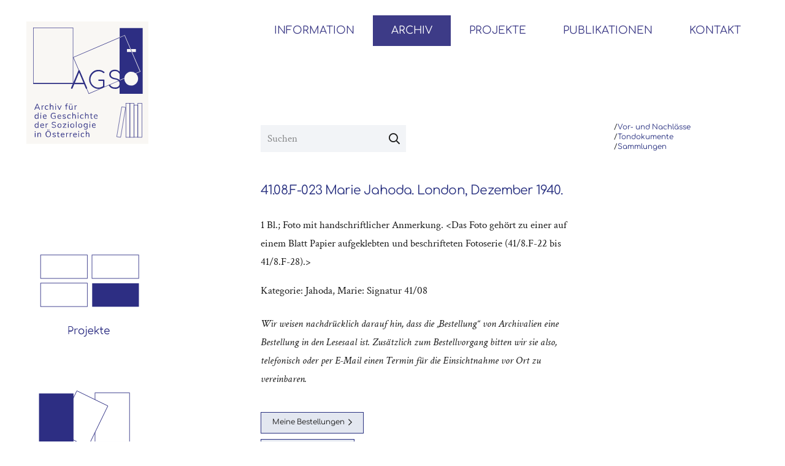

--- FILE ---
content_type: text/css
request_url: https://agso.uni-graz.at/wp-content/cache/embed-google-fonts/crimson-text/_font.css?ver=1767685003
body_size: 374
content:
			@font-face {
			font-family: 'Crimson Text';
			font-style: normal;
			font-weight: 400;
			src: url("crimson-text-v19-latin_latin-ext_vietnamese-regular.eot"); /* IE9 Compat Modes */src:url("crimson-text-v19-latin_latin-ext_vietnamese-regular.eot?#iefix") format("eot"),url("crimson-text-v19-latin_latin-ext_vietnamese-regular.woff2") format("woff2"),url("crimson-text-v19-latin_latin-ext_vietnamese-regular.woff") format("woff"),url("crimson-text-v19-latin_latin-ext_vietnamese-regular.ttf") format("ttf"),url("crimson-text-v19-latin_latin-ext_vietnamese-regular.svg#Crimson Text") format("svg")			;}
						@font-face {
			font-family: 'Crimson Text';
			font-style: italic;
			font-weight: 400;
			src: url("crimson-text-v19-latin_latin-ext_vietnamese-italic.eot"); /* IE9 Compat Modes */src:url("crimson-text-v19-latin_latin-ext_vietnamese-italic.eot?#iefix") format("eot"),url("crimson-text-v19-latin_latin-ext_vietnamese-italic.woff2") format("woff2"),url("crimson-text-v19-latin_latin-ext_vietnamese-italic.woff") format("woff"),url("crimson-text-v19-latin_latin-ext_vietnamese-italic.ttf") format("ttf"),url("crimson-text-v19-latin_latin-ext_vietnamese-italic.svg#Crimson Text") format("svg")			;}
						@font-face {
			font-family: 'Crimson Text';
			font-style: normal;
			font-weight: 600;
			src: url("crimson-text-v19-latin_latin-ext_vietnamese-600.eot"); /* IE9 Compat Modes */src:url("crimson-text-v19-latin_latin-ext_vietnamese-600.eot?#iefix") format("eot"),url("crimson-text-v19-latin_latin-ext_vietnamese-600.woff2") format("woff2"),url("crimson-text-v19-latin_latin-ext_vietnamese-600.woff") format("woff"),url("crimson-text-v19-latin_latin-ext_vietnamese-600.ttf") format("ttf"),url("crimson-text-v19-latin_latin-ext_vietnamese-600.svg#Crimson Text") format("svg")			;}
						@font-face {
			font-family: 'Crimson Text';
			font-style: italic;
			font-weight: 600;
			src: url("crimson-text-v19-latin_latin-ext_vietnamese-600italic.eot"); /* IE9 Compat Modes */src:url("crimson-text-v19-latin_latin-ext_vietnamese-600italic.eot?#iefix") format("eot"),url("crimson-text-v19-latin_latin-ext_vietnamese-600italic.woff2") format("woff2"),url("crimson-text-v19-latin_latin-ext_vietnamese-600italic.woff") format("woff"),url("crimson-text-v19-latin_latin-ext_vietnamese-600italic.ttf") format("ttf"),url("crimson-text-v19-latin_latin-ext_vietnamese-600italic.svg#Crimson Text") format("svg")			;}
						@font-face {
			font-family: 'Crimson Text';
			font-style: normal;
			font-weight: 700;
			src: url("crimson-text-v19-latin_latin-ext_vietnamese-700.eot"); /* IE9 Compat Modes */src:url("crimson-text-v19-latin_latin-ext_vietnamese-700.eot?#iefix") format("eot"),url("crimson-text-v19-latin_latin-ext_vietnamese-700.woff2") format("woff2"),url("crimson-text-v19-latin_latin-ext_vietnamese-700.woff") format("woff"),url("crimson-text-v19-latin_latin-ext_vietnamese-700.ttf") format("ttf"),url("crimson-text-v19-latin_latin-ext_vietnamese-700.svg#Crimson Text") format("svg")			;}
						@font-face {
			font-family: 'Crimson Text';
			font-style: italic;
			font-weight: 700;
			src: url("crimson-text-v19-latin_latin-ext_vietnamese-700italic.eot"); /* IE9 Compat Modes */src:url("crimson-text-v19-latin_latin-ext_vietnamese-700italic.eot?#iefix") format("eot"),url("crimson-text-v19-latin_latin-ext_vietnamese-700italic.woff2") format("woff2"),url("crimson-text-v19-latin_latin-ext_vietnamese-700italic.woff") format("woff"),url("crimson-text-v19-latin_latin-ext_vietnamese-700italic.ttf") format("ttf"),url("crimson-text-v19-latin_latin-ext_vietnamese-700italic.svg#Crimson Text") format("svg")			;}
			